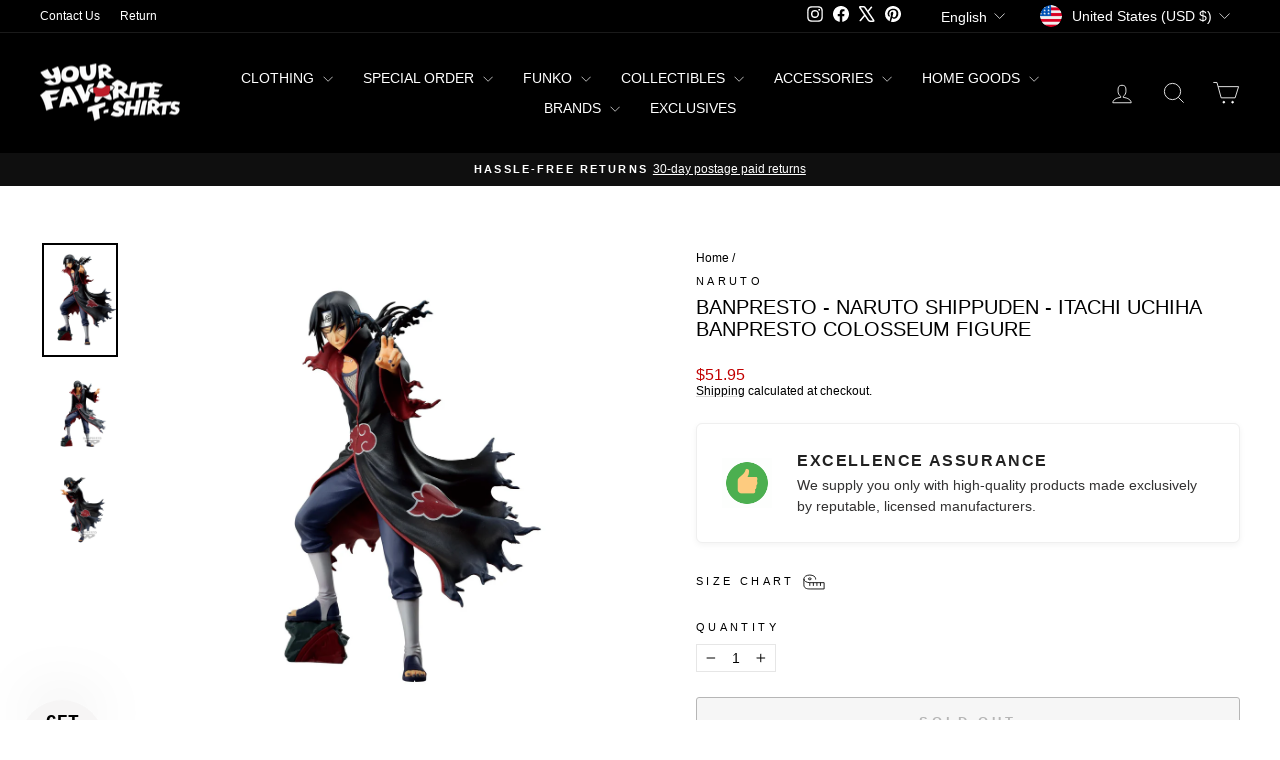

--- FILE ---
content_type: text/javascript; charset=utf-8
request_url: https://yourfavoritetshirts.com/products/banpresto-naruto-shippuden-itachi-uchiha-banpresto-colosseum-figure.js
body_size: 885
content:
{"id":6952176549955,"title":"Banpresto - Naruto Shippuden - Itachi Uchiha Banpresto Colosseum Figure","handle":"banpresto-naruto-shippuden-itachi-uchiha-banpresto-colosseum-figure","description":"From the popular anime series, Naruto Shippuden, comes Uchida Itachi. He was a ninja Konohagakure’s Uchiha clan that served as an Anbu Captain. He late became an international criminal after murdering his entire clan, sparing only his younger brother, Sasuke. He afterwards joined the international criminal organization known as Akatsuki. Size Approx: 8 inches tall. Materials: PVC, ABS. Manufacturer: Banpresto.","published_at":"2024-01-05T11:06:24-05:00","created_at":"2024-01-05T11:06:24-05:00","vendor":"Naruto","type":"Figurine","tags":["Banpresto","collectible","figure","figurine","Naruto"],"price":5195,"price_min":5195,"price_max":5195,"available":false,"price_varies":false,"compare_at_price":null,"compare_at_price_min":0,"compare_at_price_max":0,"compare_at_price_varies":false,"variants":[{"id":40836804673603,"title":"Default Title","option1":"Default Title","option2":null,"option3":null,"sku":"BP88516","requires_shipping":true,"taxable":true,"featured_image":null,"available":false,"name":"Banpresto - Naruto Shippuden - Itachi Uchiha Banpresto Colosseum Figure","public_title":null,"options":["Default Title"],"price":5195,"weight":907,"compare_at_price":null,"inventory_management":"shopify","barcode":"4983164885163","requires_selling_plan":false,"selling_plan_allocations":[]}],"images":["\/\/cdn.shopify.com\/s\/files\/1\/0550\/8513\/7987\/products\/BP88516-1.jpg?v=1704470784","\/\/cdn.shopify.com\/s\/files\/1\/0550\/8513\/7987\/products\/BP88516-2.jpg?v=1704470784","\/\/cdn.shopify.com\/s\/files\/1\/0550\/8513\/7987\/products\/BP88516-3.jpg?v=1704470784"],"featured_image":"\/\/cdn.shopify.com\/s\/files\/1\/0550\/8513\/7987\/products\/BP88516-1.jpg?v=1704470784","options":[{"name":"Title","position":1,"values":["Default Title"]}],"url":"\/products\/banpresto-naruto-shippuden-itachi-uchiha-banpresto-colosseum-figure","media":[{"alt":"Banpresto - Naruto Shippuden - Itachi Uchiha Banpresto Colosseum Figure","id":23977099067459,"position":1,"preview_image":{"aspect_ratio":0.668,"height":2560,"width":1709,"src":"https:\/\/cdn.shopify.com\/s\/files\/1\/0550\/8513\/7987\/products\/BP88516-1.jpg?v=1704470784"},"aspect_ratio":0.668,"height":2560,"media_type":"image","src":"https:\/\/cdn.shopify.com\/s\/files\/1\/0550\/8513\/7987\/products\/BP88516-1.jpg?v=1704470784","width":1709},{"alt":"Banpresto - Naruto Shippuden - Itachi Uchiha Banpresto Colosseum Figure","id":23977099100227,"position":2,"preview_image":{"aspect_ratio":1.0,"height":2000,"width":2000,"src":"https:\/\/cdn.shopify.com\/s\/files\/1\/0550\/8513\/7987\/products\/BP88516-2.jpg?v=1704470784"},"aspect_ratio":1.0,"height":2000,"media_type":"image","src":"https:\/\/cdn.shopify.com\/s\/files\/1\/0550\/8513\/7987\/products\/BP88516-2.jpg?v=1704470784","width":2000},{"alt":"Banpresto - Naruto Shippuden - Itachi Uchiha Banpresto Colosseum Figure","id":23977099132995,"position":3,"preview_image":{"aspect_ratio":1.0,"height":2000,"width":2000,"src":"https:\/\/cdn.shopify.com\/s\/files\/1\/0550\/8513\/7987\/products\/BP88516-3.jpg?v=1704470784"},"aspect_ratio":1.0,"height":2000,"media_type":"image","src":"https:\/\/cdn.shopify.com\/s\/files\/1\/0550\/8513\/7987\/products\/BP88516-3.jpg?v=1704470784","width":2000}],"requires_selling_plan":false,"selling_plan_groups":[]}